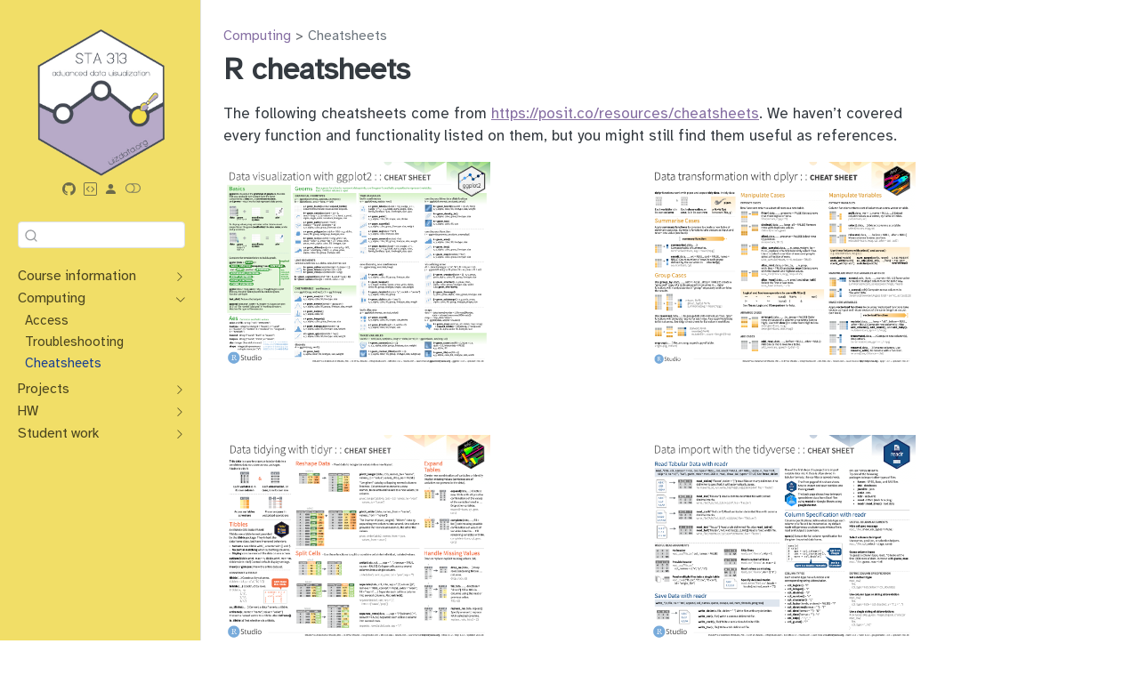

--- FILE ---
content_type: text/html; charset=utf-8
request_url: https://vizdata.org/computing/computing-cheatsheets.html
body_size: 8316
content:
<!DOCTYPE html>
<html xmlns="http://www.w3.org/1999/xhtml" lang="en" xml:lang="en"><head>

<meta charset="utf-8">
<meta name="generator" content="quarto-1.5.9">

<meta name="viewport" content="width=device-width, initial-scale=1.0, user-scalable=yes">


<title>STA 313 – R cheatsheets</title>
<style>
code{white-space: pre-wrap;}
span.smallcaps{font-variant: small-caps;}
div.columns{display: flex; gap: min(4vw, 1.5em);}
div.column{flex: auto; overflow-x: auto;}
div.hanging-indent{margin-left: 1.5em; text-indent: -1.5em;}
ul.task-list{list-style: none;}
ul.task-list li input[type="checkbox"] {
  width: 0.8em;
  margin: 0 0.8em 0.2em -1em; /* quarto-specific, see https://github.com/quarto-dev/quarto-cli/issues/4556 */ 
  vertical-align: middle;
}
</style>


<script src="../site_libs/quarto-nav/quarto-nav.js"></script>
<script src="../site_libs/clipboard/clipboard.min.js"></script>
<script src="../site_libs/quarto-search/autocomplete.umd.js"></script>
<script src="../site_libs/quarto-search/fuse.min.js"></script>
<script src="../site_libs/quarto-search/quarto-search.js"></script>
<meta name="quarto:offset" content="../">
<link href="../project/project-1.html" rel="next">
<link href="../computing/computing-troubleshooting.html" rel="prev">
<script src="../site_libs/quarto-html/quarto.js"></script>
<script src="../site_libs/quarto-html/popper.min.js"></script>
<script src="../site_libs/quarto-html/tippy.umd.min.js"></script>
<script src="../site_libs/quarto-html/anchor.min.js"></script>
<link href="../site_libs/quarto-html/tippy.css" rel="stylesheet">
<link href="../site_libs/quarto-html/quarto-syntax-highlighting.css" rel="stylesheet" class="quarto-color-scheme" id="quarto-text-highlighting-styles">
<link href="../site_libs/quarto-html/quarto-syntax-highlighting-dark.css" rel="prefetch" class="quarto-color-scheme quarto-color-alternate" id="quarto-text-highlighting-styles">
<script src="../site_libs/bootstrap/bootstrap.min.js"></script>
<link href="../site_libs/bootstrap/bootstrap-icons.css" rel="stylesheet">
<link href="../site_libs/bootstrap/bootstrap.min.css" rel="stylesheet" class="quarto-color-scheme" id="quarto-bootstrap" data-mode="light">
<link href="../site_libs/bootstrap/bootstrap-dark.min.css" rel="prefetch" class="quarto-color-scheme quarto-color-alternate" id="quarto-bootstrap" data-mode="dark">
<script id="quarto-search-options" type="application/json">{
  "location": "sidebar",
  "copy-button": false,
  "collapse-after": 3,
  "panel-placement": "start",
  "type": "textbox",
  "limit": 50,
  "keyboard-shortcut": [
    "f",
    "/",
    "s"
  ],
  "show-item-context": false,
  "language": {
    "search-no-results-text": "No results",
    "search-matching-documents-text": "matching documents",
    "search-copy-link-title": "Copy link to search",
    "search-hide-matches-text": "Hide additional matches",
    "search-more-match-text": "more match in this document",
    "search-more-matches-text": "more matches in this document",
    "search-clear-button-title": "Clear",
    "search-text-placeholder": "",
    "search-detached-cancel-button-title": "Cancel",
    "search-submit-button-title": "Submit",
    "search-label": "Search"
  }
}</script>


<meta property="og:title" content="STA 313 - R cheatsheets">
<meta property="og:description" content="Homepage for STA 313 - Advanced Data Visualization at Duke University, Spring 2024.">
<meta property="og:site_name" content="STA 313">
<meta name="twitter:title" content="STA 313 - R cheatsheets">
<meta name="twitter:description" content="Homepage for STA 313 - Advanced Data Visualization at Duke University, Spring 2024.">
<meta name="twitter:image" content="https://vizdata.org/computing/images/twitter-card.png">
<meta name="twitter:creator" content="@minebocek">
<meta name="twitter:card" content="summary_large_image">
</head>

<body class="nav-sidebar docked">

<div id="quarto-search-results"></div>
  <header id="quarto-header" class="headroom fixed-top">
  <nav class="quarto-secondary-nav">
    <div class="container-fluid d-flex">
      <button type="button" class="quarto-btn-toggle btn" data-bs-toggle="collapse" data-bs-target=".quarto-sidebar-collapse-item" aria-controls="quarto-sidebar" aria-expanded="false" aria-label="Toggle sidebar navigation" onclick="if (window.quartoToggleHeadroom) { window.quartoToggleHeadroom(); }">
        <i class="bi bi-layout-text-sidebar-reverse"></i>
      </button>
        <nav class="quarto-page-breadcrumbs" aria-label="breadcrumb"><ol class="breadcrumb"><li class="breadcrumb-item"><a href="../computing/computing-access.html">Computing</a></li><li class="breadcrumb-item"><a href="../computing/computing-cheatsheets.html">Cheatsheets</a></li></ol></nav>
        <a class="flex-grow-1" role="button" data-bs-toggle="collapse" data-bs-target=".quarto-sidebar-collapse-item" aria-controls="quarto-sidebar" aria-expanded="false" aria-label="Toggle sidebar navigation" onclick="if (window.quartoToggleHeadroom) { window.quartoToggleHeadroom(); }">      
        </a>
      <button type="button" class="btn quarto-search-button" aria-label="" onclick="window.quartoOpenSearch();">
        <i class="bi bi-search"></i>
      </button>
    </div>
  </nav>
</header>
<!-- content -->
<div id="quarto-content" class="quarto-container page-columns page-rows-contents page-layout-article">
<!-- sidebar -->
  <nav id="quarto-sidebar" class="sidebar collapse collapse-horizontal quarto-sidebar-collapse-item sidebar-navigation docked overflow-auto">
    <div class="pt-lg-2 mt-2 text-center sidebar-header">
      <a href="../index.html" class="sidebar-logo-link">
      <img src="../images/logo.png" alt="" class="sidebar-logo py-0 d-lg-inline d-none">
      </a>
      <div class="sidebar-tools-main tools-wide">
    <a href="https://github.com/vizdata-s24" title="GitHub organization" class="quarto-navigation-tool px-1" aria-label="GitHub organization"><i class="bi bi-github"></i></a>
    <a href="https://cmgr.oit.duke.edu/containers" title="RStudio Containers" class="quarto-navigation-tool px-1" aria-label="RStudio Containers"><i class="bi bi-code-square"></i></a>
    <a href="https://canvas.duke.edu/courses/27066" title="Canvas" class="quarto-navigation-tool px-1" aria-label="Canvas"><i class="bi bi-person-fill"></i></a>
  <a href="" class="quarto-color-scheme-toggle quarto-navigation-tool  px-1" onclick="window.quartoToggleColorScheme(); return false;" title="Toggle dark mode"><i class="bi"></i></a>
</div>
      </div>
        <div class="mt-2 flex-shrink-0 align-items-center">
        <div class="sidebar-search">
        <div id="quarto-search" class="" title="Search"></div>
        </div>
        </div>
    <div class="sidebar-menu-container"> 
    <ul class="list-unstyled mt-1">
        <li class="sidebar-item sidebar-item-section">
      <div class="sidebar-item-container"> 
            <a class="sidebar-item-text sidebar-link text-start collapsed" data-bs-toggle="collapse" data-bs-target="#quarto-sidebar-section-1" aria-expanded="false">
 <span class="menu-text">Course information</span></a>
          <a class="sidebar-item-toggle text-start collapsed" data-bs-toggle="collapse" data-bs-target="#quarto-sidebar-section-1" aria-expanded="false" aria-label="Toggle section">
            <i class="bi bi-chevron-right ms-2"></i>
          </a> 
      </div>
      <ul id="quarto-sidebar-section-1" class="collapse list-unstyled sidebar-section depth1 ">  
          <li class="sidebar-item">
  <div class="sidebar-item-container"> 
  <a href="../course-overview.html" class="sidebar-item-text sidebar-link">
 <span class="menu-text">Overview</span></a>
  </div>
</li>
          <li class="sidebar-item">
  <div class="sidebar-item-container"> 
  <a href="../course-syllabus.html" class="sidebar-item-text sidebar-link">
 <span class="menu-text">Syllabus</span></a>
  </div>
</li>
          <li class="sidebar-item">
  <div class="sidebar-item-container"> 
  <a href="../course-support.html" class="sidebar-item-text sidebar-link">
 <span class="menu-text">Support</span></a>
  </div>
</li>
          <li class="sidebar-item">
  <div class="sidebar-item-container"> 
  <a href="../course-team.html" class="sidebar-item-text sidebar-link">
 <span class="menu-text">Teaching team</span></a>
  </div>
</li>
          <li class="sidebar-item">
  <div class="sidebar-item-container"> 
  <a href="../index.html" class="sidebar-item-text sidebar-link">
 <span class="menu-text">Schedule</span></a>
  </div>
</li>
          <li class="sidebar-item">
  <div class="sidebar-item-container"> 
  <a href="../course-links.html" class="sidebar-item-text sidebar-link">
 <span class="menu-text">Useful links</span></a>
  </div>
</li>
          <li class="sidebar-item">
  <div class="sidebar-item-container"> 
  <a href="../course-faq.html" class="sidebar-item-text sidebar-link">
 <span class="menu-text">FAQ</span></a>
  </div>
</li>
      </ul>
  </li>
        <li class="sidebar-item sidebar-item-section">
      <div class="sidebar-item-container"> 
            <a class="sidebar-item-text sidebar-link text-start" data-bs-toggle="collapse" data-bs-target="#quarto-sidebar-section-2" aria-expanded="true">
 <span class="menu-text">Computing</span></a>
          <a class="sidebar-item-toggle text-start" data-bs-toggle="collapse" data-bs-target="#quarto-sidebar-section-2" aria-expanded="true" aria-label="Toggle section">
            <i class="bi bi-chevron-right ms-2"></i>
          </a> 
      </div>
      <ul id="quarto-sidebar-section-2" class="collapse list-unstyled sidebar-section depth1 show">  
          <li class="sidebar-item">
  <div class="sidebar-item-container"> 
  <a href="../computing/computing-access.html" class="sidebar-item-text sidebar-link">
 <span class="menu-text">Access</span></a>
  </div>
</li>
          <li class="sidebar-item">
  <div class="sidebar-item-container"> 
  <a href="../computing/computing-troubleshooting.html" class="sidebar-item-text sidebar-link">
 <span class="menu-text">Troubleshooting</span></a>
  </div>
</li>
          <li class="sidebar-item">
  <div class="sidebar-item-container"> 
  <a href="../computing/computing-cheatsheets.html" class="sidebar-item-text sidebar-link active">
 <span class="menu-text">Cheatsheets</span></a>
  </div>
</li>
      </ul>
  </li>
        <li class="sidebar-item sidebar-item-section">
      <div class="sidebar-item-container"> 
            <a class="sidebar-item-text sidebar-link text-start collapsed" data-bs-toggle="collapse" data-bs-target="#quarto-sidebar-section-3" aria-expanded="false">
 <span class="menu-text">Projects</span></a>
          <a class="sidebar-item-toggle text-start collapsed" data-bs-toggle="collapse" data-bs-target="#quarto-sidebar-section-3" aria-expanded="false" aria-label="Toggle section">
            <i class="bi bi-chevron-right ms-2"></i>
          </a> 
      </div>
      <ul id="quarto-sidebar-section-3" class="collapse list-unstyled sidebar-section depth1 ">  
          <li class="sidebar-item">
  <div class="sidebar-item-container"> 
  <a href="../project/project-1.html" class="sidebar-item-text sidebar-link">
 <span class="menu-text">Project 1</span></a>
  </div>
</li>
          <li class="sidebar-item">
  <div class="sidebar-item-container"> 
  <a href="../project/project-2.html" class="sidebar-item-text sidebar-link">
 <span class="menu-text">Project 2</span></a>
  </div>
</li>
          <li class="sidebar-item">
  <div class="sidebar-item-container"> 
  <a href="../project/project-tips-resources.html" class="sidebar-item-text sidebar-link">
 <span class="menu-text">Tips + resources</span></a>
  </div>
</li>
      </ul>
  </li>
        <li class="sidebar-item sidebar-item-section">
      <div class="sidebar-item-container"> 
            <a class="sidebar-item-text sidebar-link text-start collapsed" data-bs-toggle="collapse" data-bs-target="#quarto-sidebar-section-4" aria-expanded="false">
 <span class="menu-text">HW</span></a>
          <a class="sidebar-item-toggle text-start collapsed" data-bs-toggle="collapse" data-bs-target="#quarto-sidebar-section-4" aria-expanded="false" aria-label="Toggle section">
            <i class="bi bi-chevron-right ms-2"></i>
          </a> 
      </div>
      <ul id="quarto-sidebar-section-4" class="collapse list-unstyled sidebar-section depth1 ">  
          <li class="sidebar-item">
  <div class="sidebar-item-container"> 
  <a href="../hw/hw-0.html" class="sidebar-item-text sidebar-link">
 <span class="menu-text">HW 0</span></a>
  </div>
</li>
          <li class="sidebar-item">
  <div class="sidebar-item-container"> 
  <a href="../hw/hw-1.html" class="sidebar-item-text sidebar-link">
 <span class="menu-text">HW 1</span></a>
  </div>
</li>
          <li class="sidebar-item">
  <div class="sidebar-item-container"> 
  <a href="../hw/hw-2.html" class="sidebar-item-text sidebar-link">
 <span class="menu-text">HW 2</span></a>
  </div>
</li>
          <li class="sidebar-item">
  <div class="sidebar-item-container"> 
  <a href="../hw/hw-3.html" class="sidebar-item-text sidebar-link">
 <span class="menu-text">HW 3</span></a>
  </div>
</li>
          <li class="sidebar-item">
  <div class="sidebar-item-container"> 
  <a href="../hw/hw-4.html" class="sidebar-item-text sidebar-link">
 <span class="menu-text">HW 4</span></a>
  </div>
</li>
          <li class="sidebar-item">
  <div class="sidebar-item-container"> 
  <a href="../hw/hw-5.html" class="sidebar-item-text sidebar-link">
 <span class="menu-text">HW 5</span></a>
  </div>
</li>
          <li class="sidebar-item">
  <div class="sidebar-item-container"> 
  <a href="../hw/hw-6.html" class="sidebar-item-text sidebar-link">
 <span class="menu-text">HW 6</span></a>
  </div>
</li>
      </ul>
  </li>
        <li class="sidebar-item sidebar-item-section">
      <div class="sidebar-item-container"> 
            <a class="sidebar-item-text sidebar-link text-start collapsed" data-bs-toggle="collapse" data-bs-target="#quarto-sidebar-section-5" aria-expanded="false">
 <span class="menu-text">Student work</span></a>
          <a class="sidebar-item-toggle text-start collapsed" data-bs-toggle="collapse" data-bs-target="#quarto-sidebar-section-5" aria-expanded="false" aria-label="Toggle section">
            <i class="bi bi-chevron-right ms-2"></i>
          </a> 
      </div>
      <ul id="quarto-sidebar-section-5" class="collapse list-unstyled sidebar-section depth1 ">  
          <li class="sidebar-item">
  <div class="sidebar-item-container"> 
  <a href="../student-work/thank-you.html" class="sidebar-item-text sidebar-link">
 <span class="menu-text">Thank you cards</span></a>
  </div>
</li>
          <li class="sidebar-item">
  <div class="sidebar-item-container"> 
  <a href="../student-work/ugly-plot.html" class="sidebar-item-text sidebar-link">
 <span class="menu-text">Ugly plots</span></a>
  </div>
</li>
          <li class="sidebar-item">
  <div class="sidebar-item-container"> 
  <a href="../student-work/project-1.html" class="sidebar-item-text sidebar-link">
 <span class="menu-text">Project 1</span></a>
  </div>
</li>
          <li class="sidebar-item">
  <div class="sidebar-item-container"> 
  <a href="../student-work/project-2.html" class="sidebar-item-text sidebar-link">
 <span class="menu-text">Project 2</span></a>
  </div>
</li>
      </ul>
  </li>
    </ul>
    </div>
</nav>
<div id="quarto-sidebar-glass" class="quarto-sidebar-collapse-item" data-bs-toggle="collapse" data-bs-target=".quarto-sidebar-collapse-item"></div>
<!-- margin-sidebar -->
    <div id="quarto-margin-sidebar" class="sidebar margin-sidebar zindex-bottom">
        
    </div>
<!-- main -->
<main class="content" id="quarto-document-content">

<header id="title-block-header" class="quarto-title-block default"><nav class="quarto-page-breadcrumbs quarto-title-breadcrumbs d-none d-lg-block" aria-label="breadcrumb"><ol class="breadcrumb"><li class="breadcrumb-item"><a href="../computing/computing-access.html">Computing</a></li><li class="breadcrumb-item"><a href="../computing/computing-cheatsheets.html">Cheatsheets</a></li></ol></nav>
<div class="quarto-title">
<h1 class="title">R cheatsheets</h1>
</div>



<div class="quarto-title-meta">

    
  
    
  </div>
  


</header>


<p>The following cheatsheets come from <a href="https://posit.co/resources/cheatsheets" class="uri">https://posit.co/resources/cheatsheets</a>. We haven’t covered every function and functionality listed on them, but you might still find them useful as references.</p>
<div class="columns">
<div class="column" style="width:50%;">
<div class="quarto-figure quarto-figure-left">
<figure class="figure">
<p><a href="https://raw.githubusercontent.com/rstudio/cheatsheets/main/data-visualization.pdf"><img src="cheatsheets/data-visualization.png" class="img-fluid quarto-figure quarto-figure-left figure-img" alt="ggplot2 cheat sheet" width="300"></a></p>
</figure>
</div>
<p><br></p>
<div class="quarto-figure quarto-figure-left">
<figure class="figure">
<p><a href="https://raw.githubusercontent.com/rstudio/cheatsheets/main/tidyr.pdf"><img src="cheatsheets/tidyr.png" class="img-fluid quarto-figure quarto-figure-left figure-img" alt="ggplot2 cheat sheet" width="300"></a></p>
</figure>
</div>
<p><br></p>
<div class="quarto-figure quarto-figure-left">
<figure class="figure">
<p><a href="https://raw.githubusercontent.com/rstudio/cheatsheets/main/strings.pdf"><img src="cheatsheets/strings.png" class="img-fluid quarto-figure quarto-figure-left figure-img" alt="ggplot2 cheat sheet" width="300"></a></p>
</figure>
</div>
<p><br></p>
<div class="quarto-figure quarto-figure-left">
<figure class="figure">
<p><a href="https://raw.githubusercontent.com/rstudio/cheatsheets/main/lubridate.pdf"><img src="cheatsheets/lubridate.png" class="img-fluid quarto-figure quarto-figure-left figure-img" alt="ggplot2 cheat sheet" width="300"></a></p>
</figure>
</div>
</div><div class="column" style="width:50%;">
<div class="quarto-figure quarto-figure-right">
<figure class="figure">
<p><a href="https://raw.githubusercontent.com/rstudio/cheatsheets/main/data-transformation.pdf"><img src="cheatsheets/data-transformation.png" class="img-fluid quarto-figure quarto-figure-right figure-img" alt="ggplot2 cheat sheet" width="300"></a></p>
</figure>
</div>
<p><br></p>
<div class="quarto-figure quarto-figure-right">
<figure class="figure">
<p><a href="https://raw.githubusercontent.com/rstudio/cheatsheets/main/data-import.pdf"><img src="cheatsheets/data-import.png" class="img-fluid quarto-figure quarto-figure-right figure-img" alt="ggplot2 cheat sheet" width="300"></a></p>
</figure>
</div>
<p><br></p>
<div class="quarto-figure quarto-figure-right">
<figure class="figure">
<p><a href="https://raw.githubusercontent.com/rstudio/cheatsheets/main/factors.pdf"><img src="cheatsheets/factors.png" class="img-fluid quarto-figure quarto-figure-right figure-img" alt="ggplot2 cheat sheet" width="300"></a></p>
</figure>
</div>
<p><br></p>
<div class="quarto-figure quarto-figure-right">
<figure class="figure">
<p><a href="https://raw.githubusercontent.com/rstudio/cheatsheets/main/rstudio-ide.pdf"><img src="cheatsheets/rstudio-ide.png" class="img-fluid quarto-figure quarto-figure-right figure-img" alt="ggplot2 cheat sheet" width="300"></a></p>
</figure>
</div>
</div>
</div>



</main> <!-- /main -->
<script id="quarto-html-after-body" type="application/javascript">
window.document.addEventListener("DOMContentLoaded", function (event) {
  const toggleBodyColorMode = (bsSheetEl) => {
    const mode = bsSheetEl.getAttribute("data-mode");
    const bodyEl = window.document.querySelector("body");
    if (mode === "dark") {
      bodyEl.classList.add("quarto-dark");
      bodyEl.classList.remove("quarto-light");
    } else {
      bodyEl.classList.add("quarto-light");
      bodyEl.classList.remove("quarto-dark");
    }
  }
  const toggleBodyColorPrimary = () => {
    const bsSheetEl = window.document.querySelector("link#quarto-bootstrap");
    if (bsSheetEl) {
      toggleBodyColorMode(bsSheetEl);
    }
  }
  toggleBodyColorPrimary();  
  const disableStylesheet = (stylesheets) => {
    for (let i=0; i < stylesheets.length; i++) {
      const stylesheet = stylesheets[i];
      stylesheet.rel = 'prefetch';
    }
  }
  const enableStylesheet = (stylesheets) => {
    for (let i=0; i < stylesheets.length; i++) {
      const stylesheet = stylesheets[i];
      stylesheet.rel = 'stylesheet';
    }
  }
  const manageTransitions = (selector, allowTransitions) => {
    const els = window.document.querySelectorAll(selector);
    for (let i=0; i < els.length; i++) {
      const el = els[i];
      if (allowTransitions) {
        el.classList.remove('notransition');
      } else {
        el.classList.add('notransition');
      }
    }
  }
  const toggleGiscusIfUsed = (isAlternate, darkModeDefault) => {
    const baseTheme = document.querySelector('#giscus-base-theme')?.value ?? 'light';
    const alternateTheme = document.querySelector('#giscus-alt-theme')?.value ?? 'dark';
    let newTheme = '';
    if(darkModeDefault) {
      newTheme = isAlternate ? baseTheme : alternateTheme;
    } else {
      newTheme = isAlternate ? alternateTheme : baseTheme;
    }
    const changeGiscusTheme = () => {
      // From: https://github.com/giscus/giscus/issues/336
      const sendMessage = (message) => {
        const iframe = document.querySelector('iframe.giscus-frame');
        if (!iframe) return;
        iframe.contentWindow.postMessage({ giscus: message }, 'https://giscus.app');
      }
      sendMessage({
        setConfig: {
          theme: newTheme
        }
      });
    }
    const isGiscussLoaded = window.document.querySelector('iframe.giscus-frame') !== null;
    if (isGiscussLoaded) {
      changeGiscusTheme();
    }
  }
  const toggleColorMode = (alternate) => {
    // Switch the stylesheets
    const alternateStylesheets = window.document.querySelectorAll('link.quarto-color-scheme.quarto-color-alternate');
    manageTransitions('#quarto-margin-sidebar .nav-link', false);
    if (alternate) {
      enableStylesheet(alternateStylesheets);
      for (const sheetNode of alternateStylesheets) {
        if (sheetNode.id === "quarto-bootstrap") {
          toggleBodyColorMode(sheetNode);
        }
      }
    } else {
      disableStylesheet(alternateStylesheets);
      toggleBodyColorPrimary();
    }
    manageTransitions('#quarto-margin-sidebar .nav-link', true);
    // Switch the toggles
    const toggles = window.document.querySelectorAll('.quarto-color-scheme-toggle');
    for (let i=0; i < toggles.length; i++) {
      const toggle = toggles[i];
      if (toggle) {
        if (alternate) {
          toggle.classList.add("alternate");     
        } else {
          toggle.classList.remove("alternate");
        }
      }
    }
    // Hack to workaround the fact that safari doesn't
    // properly recolor the scrollbar when toggling (#1455)
    if (navigator.userAgent.indexOf('Safari') > 0 && navigator.userAgent.indexOf('Chrome') == -1) {
      manageTransitions("body", false);
      window.scrollTo(0, 1);
      setTimeout(() => {
        window.scrollTo(0, 0);
        manageTransitions("body", true);
      }, 40);  
    }
  }
  const isFileUrl = () => { 
    return window.location.protocol === 'file:';
  }
  const hasAlternateSentinel = () => {  
    let styleSentinel = getColorSchemeSentinel();
    if (styleSentinel !== null) {
      return styleSentinel === "alternate";
    } else {
      return false;
    }
  }
  const setStyleSentinel = (alternate) => {
    const value = alternate ? "alternate" : "default";
    if (!isFileUrl()) {
      window.localStorage.setItem("quarto-color-scheme", value);
    } else {
      localAlternateSentinel = value;
    }
  }
  const getColorSchemeSentinel = () => {
    if (!isFileUrl()) {
      const storageValue = window.localStorage.getItem("quarto-color-scheme");
      return storageValue != null ? storageValue : localAlternateSentinel;
    } else {
      return localAlternateSentinel;
    }
  }
  const darkModeDefault = false;
  let localAlternateSentinel = darkModeDefault ? 'alternate' : 'default';
  // Dark / light mode switch
  window.quartoToggleColorScheme = () => {
    // Read the current dark / light value 
    let toAlternate = !hasAlternateSentinel();
    toggleColorMode(toAlternate);
    setStyleSentinel(toAlternate);
    toggleGiscusIfUsed(toAlternate, darkModeDefault);
  };
  // Ensure there is a toggle, if there isn't float one in the top right
  if (window.document.querySelector('.quarto-color-scheme-toggle') === null) {
    const a = window.document.createElement('a');
    a.classList.add('top-right');
    a.classList.add('quarto-color-scheme-toggle');
    a.href = "";
    a.onclick = function() { try { window.quartoToggleColorScheme(); } catch {} return false; };
    const i = window.document.createElement("i");
    i.classList.add('bi');
    a.appendChild(i);
    window.document.body.appendChild(a);
  }
  // Switch to dark mode if need be
  if (hasAlternateSentinel()) {
    toggleColorMode(true);
  } else {
    toggleColorMode(false);
  }
  const icon = "";
  const anchorJS = new window.AnchorJS();
  anchorJS.options = {
    placement: 'right',
    icon: icon
  };
  anchorJS.add('.anchored');
  const isCodeAnnotation = (el) => {
    for (const clz of el.classList) {
      if (clz.startsWith('code-annotation-')) {                     
        return true;
      }
    }
    return false;
  }
  const clipboard = new window.ClipboardJS('.code-copy-button', {
    text: function(trigger) {
      const codeEl = trigger.previousElementSibling.cloneNode(true);
      for (const childEl of codeEl.children) {
        if (isCodeAnnotation(childEl)) {
          childEl.remove();
        }
      }
      return codeEl.innerText;
    }
  });
  clipboard.on('success', function(e) {
    // button target
    const button = e.trigger;
    // don't keep focus
    button.blur();
    // flash "checked"
    button.classList.add('code-copy-button-checked');
    var currentTitle = button.getAttribute("title");
    button.setAttribute("title", "Copied!");
    let tooltip;
    if (window.bootstrap) {
      button.setAttribute("data-bs-toggle", "tooltip");
      button.setAttribute("data-bs-placement", "left");
      button.setAttribute("data-bs-title", "Copied!");
      tooltip = new bootstrap.Tooltip(button, 
        { trigger: "manual", 
          customClass: "code-copy-button-tooltip",
          offset: [0, -8]});
      tooltip.show();    
    }
    setTimeout(function() {
      if (tooltip) {
        tooltip.hide();
        button.removeAttribute("data-bs-title");
        button.removeAttribute("data-bs-toggle");
        button.removeAttribute("data-bs-placement");
      }
      button.setAttribute("title", currentTitle);
      button.classList.remove('code-copy-button-checked');
    }, 1000);
    // clear code selection
    e.clearSelection();
  });
  function tippyHover(el, contentFn, onTriggerFn, onUntriggerFn) {
    const config = {
      allowHTML: true,
      maxWidth: 500,
      delay: 100,
      arrow: false,
      appendTo: function(el) {
          return el.parentElement;
      },
      interactive: true,
      interactiveBorder: 10,
      theme: 'quarto',
      placement: 'bottom-start',
    };
    if (contentFn) {
      config.content = contentFn;
    }
    if (onTriggerFn) {
      config.onTrigger = onTriggerFn;
    }
    if (onUntriggerFn) {
      config.onUntrigger = onUntriggerFn;
    }
    window.tippy(el, config); 
  }
  const noterefs = window.document.querySelectorAll('a[role="doc-noteref"]');
  for (var i=0; i<noterefs.length; i++) {
    const ref = noterefs[i];
    tippyHover(ref, function() {
      // use id or data attribute instead here
      let href = ref.getAttribute('data-footnote-href') || ref.getAttribute('href');
      try { href = new URL(href).hash; } catch {}
      const id = href.replace(/^#\/?/, "");
      const note = window.document.getElementById(id);
      return note.innerHTML;
    });
  }
  const xrefs = window.document.querySelectorAll('a.quarto-xref');
  const processXRef = (id, note) => {
    // Strip column container classes
    const stripColumnClz = (el) => {
      el.classList.remove("page-full", "page-columns");
      if (el.children) {
        for (const child of el.children) {
          stripColumnClz(child);
        }
      }
    }
    stripColumnClz(note)
    if (id === null || id.startsWith('sec-')) {
      // Special case sections, only their first couple elements
      const container = document.createElement("div");
      if (note.children && note.children.length > 2) {
        container.appendChild(note.children[0].cloneNode(true));
        for (let i = 1; i < note.children.length; i++) {
          const child = note.children[i];
          if (child.tagName === "P" && child.innerText === "") {
            continue;
          } else {
            container.appendChild(child.cloneNode(true));
            break;
          }
        }
        if (window.Quarto?.typesetMath) {
          window.Quarto.typesetMath(container);
        }
        return container.innerHTML
      } else {
        if (window.Quarto?.typesetMath) {
          window.Quarto.typesetMath(note);
        }
        return note.innerHTML;
      }
    } else {
      // Remove any anchor links if they are present
      const anchorLink = note.querySelector('a.anchorjs-link');
      if (anchorLink) {
        anchorLink.remove();
      }
      if (window.Quarto?.typesetMath) {
        window.Quarto.typesetMath(note);
      }
      // TODO in 1.5, we should make sure this works without a callout special case
      if (note.classList.contains("callout")) {
        return note.outerHTML;
      } else {
        return note.innerHTML;
      }
    }
  }
  for (var i=0; i<xrefs.length; i++) {
    const xref = xrefs[i];
    tippyHover(xref, undefined, function(instance) {
      instance.disable();
      let url = xref.getAttribute('href');
      let hash = undefined; 
      if (url.startsWith('#')) {
        hash = url;
      } else {
        try { hash = new URL(url).hash; } catch {}
      }
      if (hash) {
        const id = hash.replace(/^#\/?/, "");
        const note = window.document.getElementById(id);
        if (note !== null) {
          try {
            const html = processXRef(id, note.cloneNode(true));
            instance.setContent(html);
          } finally {
            instance.enable();
            instance.show();
          }
        } else {
          // See if we can fetch this
          fetch(url.split('#')[0])
          .then(res => res.text())
          .then(html => {
            const parser = new DOMParser();
            const htmlDoc = parser.parseFromString(html, "text/html");
            const note = htmlDoc.getElementById(id);
            if (note !== null) {
              const html = processXRef(id, note);
              instance.setContent(html);
            } 
          }).finally(() => {
            instance.enable();
            instance.show();
          });
        }
      } else {
        // See if we can fetch a full url (with no hash to target)
        // This is a special case and we should probably do some content thinning / targeting
        fetch(url)
        .then(res => res.text())
        .then(html => {
          const parser = new DOMParser();
          const htmlDoc = parser.parseFromString(html, "text/html");
          const note = htmlDoc.querySelector('main.content');
          if (note !== null) {
            // This should only happen for chapter cross references
            // (since there is no id in the URL)
            // remove the first header
            if (note.children.length > 0 && note.children[0].tagName === "HEADER") {
              note.children[0].remove();
            }
            const html = processXRef(null, note);
            instance.setContent(html);
          } 
        }).finally(() => {
          instance.enable();
          instance.show();
        });
      }
    }, function(instance) {
    });
  }
      let selectedAnnoteEl;
      const selectorForAnnotation = ( cell, annotation) => {
        let cellAttr = 'data-code-cell="' + cell + '"';
        let lineAttr = 'data-code-annotation="' +  annotation + '"';
        const selector = 'span[' + cellAttr + '][' + lineAttr + ']';
        return selector;
      }
      const selectCodeLines = (annoteEl) => {
        const doc = window.document;
        const targetCell = annoteEl.getAttribute("data-target-cell");
        const targetAnnotation = annoteEl.getAttribute("data-target-annotation");
        const annoteSpan = window.document.querySelector(selectorForAnnotation(targetCell, targetAnnotation));
        const lines = annoteSpan.getAttribute("data-code-lines").split(",");
        const lineIds = lines.map((line) => {
          return targetCell + "-" + line;
        })
        let top = null;
        let height = null;
        let parent = null;
        if (lineIds.length > 0) {
            //compute the position of the single el (top and bottom and make a div)
            const el = window.document.getElementById(lineIds[0]);
            top = el.offsetTop;
            height = el.offsetHeight;
            parent = el.parentElement.parentElement;
          if (lineIds.length > 1) {
            const lastEl = window.document.getElementById(lineIds[lineIds.length - 1]);
            const bottom = lastEl.offsetTop + lastEl.offsetHeight;
            height = bottom - top;
          }
          if (top !== null && height !== null && parent !== null) {
            // cook up a div (if necessary) and position it 
            let div = window.document.getElementById("code-annotation-line-highlight");
            if (div === null) {
              div = window.document.createElement("div");
              div.setAttribute("id", "code-annotation-line-highlight");
              div.style.position = 'absolute';
              parent.appendChild(div);
            }
            div.style.top = top - 2 + "px";
            div.style.height = height + 4 + "px";
            div.style.left = 0;
            let gutterDiv = window.document.getElementById("code-annotation-line-highlight-gutter");
            if (gutterDiv === null) {
              gutterDiv = window.document.createElement("div");
              gutterDiv.setAttribute("id", "code-annotation-line-highlight-gutter");
              gutterDiv.style.position = 'absolute';
              const codeCell = window.document.getElementById(targetCell);
              const gutter = codeCell.querySelector('.code-annotation-gutter');
              gutter.appendChild(gutterDiv);
            }
            gutterDiv.style.top = top - 2 + "px";
            gutterDiv.style.height = height + 4 + "px";
          }
          selectedAnnoteEl = annoteEl;
        }
      };
      const unselectCodeLines = () => {
        const elementsIds = ["code-annotation-line-highlight", "code-annotation-line-highlight-gutter"];
        elementsIds.forEach((elId) => {
          const div = window.document.getElementById(elId);
          if (div) {
            div.remove();
          }
        });
        selectedAnnoteEl = undefined;
      };
        // Handle positioning of the toggle
    window.addEventListener(
      "resize",
      throttle(() => {
        elRect = undefined;
        if (selectedAnnoteEl) {
          selectCodeLines(selectedAnnoteEl);
        }
      }, 10)
    );
    function throttle(fn, ms) {
    let throttle = false;
    let timer;
      return (...args) => {
        if(!throttle) { // first call gets through
            fn.apply(this, args);
            throttle = true;
        } else { // all the others get throttled
            if(timer) clearTimeout(timer); // cancel #2
            timer = setTimeout(() => {
              fn.apply(this, args);
              timer = throttle = false;
            }, ms);
        }
      };
    }
      // Attach click handler to the DT
      const annoteDls = window.document.querySelectorAll('dt[data-target-cell]');
      for (const annoteDlNode of annoteDls) {
        annoteDlNode.addEventListener('click', (event) => {
          const clickedEl = event.target;
          if (clickedEl !== selectedAnnoteEl) {
            unselectCodeLines();
            const activeEl = window.document.querySelector('dt[data-target-cell].code-annotation-active');
            if (activeEl) {
              activeEl.classList.remove('code-annotation-active');
            }
            selectCodeLines(clickedEl);
            clickedEl.classList.add('code-annotation-active');
          } else {
            // Unselect the line
            unselectCodeLines();
            clickedEl.classList.remove('code-annotation-active');
          }
        });
      }
  const findCites = (el) => {
    const parentEl = el.parentElement;
    if (parentEl) {
      const cites = parentEl.dataset.cites;
      if (cites) {
        return {
          el,
          cites: cites.split(' ')
        };
      } else {
        return findCites(el.parentElement)
      }
    } else {
      return undefined;
    }
  };
  var bibliorefs = window.document.querySelectorAll('a[role="doc-biblioref"]');
  for (var i=0; i<bibliorefs.length; i++) {
    const ref = bibliorefs[i];
    const citeInfo = findCites(ref);
    if (citeInfo) {
      tippyHover(citeInfo.el, function() {
        var popup = window.document.createElement('div');
        citeInfo.cites.forEach(function(cite) {
          var citeDiv = window.document.createElement('div');
          citeDiv.classList.add('hanging-indent');
          citeDiv.classList.add('csl-entry');
          var biblioDiv = window.document.getElementById('ref-' + cite);
          if (biblioDiv) {
            citeDiv.innerHTML = biblioDiv.innerHTML;
          }
          popup.appendChild(citeDiv);
        });
        return popup.innerHTML;
      });
    }
  }
});
</script>
<nav class="page-navigation">
  <div class="nav-page nav-page-previous">
      <a href="../computing/computing-troubleshooting.html" class="pagination-link" aria-label="Troubleshooting">
        <i class="bi bi-arrow-left-short"></i> <span class="nav-page-text">Troubleshooting</span>
      </a>          
  </div>
  <div class="nav-page nav-page-next">
      <a href="../project/project-1.html" class="pagination-link" aria-label="Project 1">
        <span class="nav-page-text">Project 1</span> <i class="bi bi-arrow-right-short"></i>
      </a>
  </div>
</nav>
</div> <!-- /content -->
<footer class="footer">
  <div class="nav-footer">
    <div class="nav-footer-left">
<p>© Copyright 2024, Mine Çetinkaya-Rundel</p>
</div>   
    <div class="nav-footer-center">
      &nbsp;
    <div class="toc-actions"><ul><li><a href="https://github.com/vizdata-s24/vizdata-s24/edit/main/computing/computing-cheatsheets.qmd" class="toc-action"><i class="bi bi-github"></i>Edit this page</a></li><li><a href="https://github.com/vizdata-s24/vizdata-s24/issues/new" class="toc-action"><i class="bi empty"></i>Report an issue</a></li></ul></div></div>
    <div class="nav-footer-right">
<p>This page is built with 💛 and <a href="https://quarto.org/">Quarto</a>.</p>
</div>
  </div>
</footer>




</body></html>

--- FILE ---
content_type: text/css; charset=utf-8
request_url: https://vizdata.org/site_libs/quarto-html/quarto-syntax-highlighting.css
body_size: 111
content:
/* quarto syntax highlight colors */
:root {
  --quarto-hl-ot-color: #ffa07a;
  --quarto-hl-at-color: #ffd700;
  --quarto-hl-ss-color: #abe338;
  --quarto-hl-an-color: #d4d0ab;
  --quarto-hl-fu-color: #ffd700;
  --quarto-hl-st-color: #abe338;
  --quarto-hl-cf-color: #ffa07a;
  --quarto-hl-op-color: #00e0e0;
  --quarto-hl-er-color: #dcc6e0;
  --quarto-hl-bn-color: #dcc6e0;
  --quarto-hl-al-color: #dcc6e0;
  --quarto-hl-va-color: #f5ab35;
  --quarto-hl-bu-color: #f5ab35;
  --quarto-hl-ex-color: #ffd700;
  --quarto-hl-pp-color: #dcc6e0;
  --quarto-hl-in-color: #d4d0ab;
  --quarto-hl-vs-color: #abe338;
  --quarto-hl-wa-color: #d4d0ab;
  --quarto-hl-do-color: #d4d0ab;
  --quarto-hl-im-color: #f8f8f2;
  --quarto-hl-ch-color: #abe338;
  --quarto-hl-dt-color: #dcc6e0;
  --quarto-hl-fl-color: #f5ab35;
  --quarto-hl-co-color: #d4d0ab;
  --quarto-hl-cv-color: #d4d0ab;
  --quarto-hl-cn-color: #ffa07a;
  --quarto-hl-sc-color: #00e0e0;
  --quarto-hl-dv-color: #dcc6e0;
  --quarto-hl-kw-color: #ffa07a;
}

/* other quarto variables */
:root {
  --quarto-font-monospace: SFMono-Regular, Menlo, Monaco, Consolas, "Liberation Mono", "Courier New", monospace;
}

pre > code.sourceCode > span {
  color: #f8f8f2;
}

code span {
  color: #f8f8f2;
}

code.sourceCode > span {
  color: #f8f8f2;
}

div.sourceCode,
div.sourceCode pre.sourceCode {
  color: #f8f8f2;
}

code span.ot {
  color: #ffa07a;
  font-style: inherit;
}

code span.at {
  color: #ffd700;
  font-style: inherit;
}

code span.ss {
  color: #abe338;
  font-style: inherit;
}

code span.an {
  color: #d4d0ab;
  font-style: inherit;
}

code span.fu {
  color: #ffd700;
  font-style: inherit;
}

code span.st {
  color: #abe338;
  font-style: inherit;
}

code span.cf {
  color: #ffa07a;
  font-style: inherit;
}

code span.op {
  color: #00e0e0;
  font-style: inherit;
}

code span.er {
  color: #dcc6e0;
  font-style: inherit;
}

code span.bn {
  color: #dcc6e0;
  font-style: inherit;
}

code span.al {
  color: #dcc6e0;
  font-style: inherit;
}

code span.va {
  color: #f5ab35;
  font-style: inherit;
}

code span.bu {
  color: #f5ab35;
  font-style: inherit;
}

code span.ex {
  color: #ffd700;
  font-style: inherit;
}

code span.pp {
  color: #dcc6e0;
  font-style: inherit;
}

code span.in {
  color: #d4d0ab;
  font-style: inherit;
}

code span.vs {
  color: #abe338;
  font-style: inherit;
}

code span.wa {
  color: #d4d0ab;
  font-style: italic;
}

code span.do {
  color: #d4d0ab;
  font-style: italic;
}

code span.im {
  color: #f8f8f2;
  font-style: inherit;
}

code span.ch {
  color: #abe338;
  font-style: inherit;
}

code span.dt {
  color: #dcc6e0;
  font-style: inherit;
}

code span.fl {
  color: #f5ab35;
  font-style: inherit;
}

code span.co {
  color: #d4d0ab;
  font-style: inherit;
}

code span.cv {
  color: #d4d0ab;
  font-style: italic;
}

code span.cn {
  color: #ffa07a;
  font-style: inherit;
}

code span.sc {
  color: #00e0e0;
  font-style: inherit;
}

code span.dv {
  color: #dcc6e0;
  font-style: inherit;
}

code span.kw {
  color: #ffa07a;
  font-style: inherit;
}

.prevent-inlining {
  content: "</";
}

/*# sourceMappingURL=debc5d5d77c3f9108843748ff7464032.css.map */
